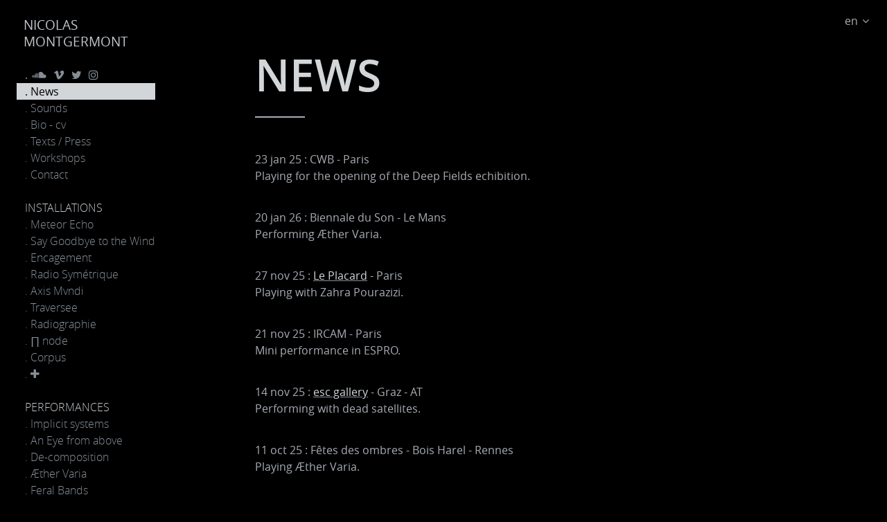

--- FILE ---
content_type: text/html;charset=UTF-8
request_url: https://nimon.org/en/news
body_size: 8768
content:
<!DOCTYPE html>
<html lang="en" prefix="og: http://ogp.me/ns#">
<head>
    <meta charset="utf-8" />
        <title>News | Nicolas Montgermont</title>
	    <meta http-equiv="X-UA-Compatible" content="IE=edge">
    <meta name="viewport" content="width=device-width, initial-scale=1">
    <meta name="generator" content="GravCMS" />
<meta name="description" content="Upcoming events : concerts, exhibitions, residencies, workshops..." />


<meta name="twitter:card" property="twitter:card" content="summary" />
<meta name="twitter:title" property="twitter:title" content="News" />
<meta name="twitter:description" property="twitter:description" content=" Upcoming events : concerts, exhibitions, residencies, workshops..." />
<meta name="twitter:site" property="twitter:site" content="@n_vs_m" />
<meta name="twitter:image" property="twitter:image" content="https://nimon.org/user/themes/nimon/images/card.jpg" />


<meta property="og:description" content="Upcoming events : concerts, exhibitions, residencies, workshops..." />
<meta property="og:title" content="News" />
<meta property="og:type" content="website" />
<meta property="og:url" content="https://nimon.org/en/news" />
<meta property="og:site_name" content="Nicolas Montgermont" /> 
<meta property="og:image" content="https://nimon.org/user/themes/nimon/images/card.jpg" />


    <link rel="icon" type="image/png" href="/user/themes/nimon/images/logo_nm.png" />
    <link rel="canonical" href="https://nimon.org/en/news" />

                                                                    <script src="/system/assets/jquery/jquery-2.x.min.js"></script>
<script src="/user/themes/nimon/js/green-audio-player.min.js"></script>
<script src="/user/themes/nimon/js/player.js"></script>

    
                                                                    <link href="/user/themes/nimon/css/pure-min.css" type="text/css" rel="stylesheet">
<link href="/user/themes/nimon/css/grids-responsive-min.css" type="text/css" rel="stylesheet">
<link href="/user/themes/nimon/css/side-menu.css" type="text/css" rel="stylesheet">
<link href="/user/themes/nimon/css/custom.css" type="text/css" rel="stylesheet">
<link href="/user/themes/nimon/css/green-audio-player.min.css" type="text/css" rel="stylesheet">
<link href="/user/themes/nimon/css/player.css" type="text/css" rel="stylesheet">
<link href="/user/plugins/markdown-notices/assets/notices.css" type="text/css" rel="stylesheet">
<link href="/user/plugins/external_links/assets/css/external_links.css" type="text/css" rel="stylesheet">
<link href="/user/plugins/form/assets/form-styles.css" type="text/css" rel="stylesheet">
<link href="/user/plugins/login/css/login.css" type="text/css" rel="stylesheet">

    <link rel="stylesheet" href="https://cdnjs.cloudflare.com/ajax/libs/font-awesome/4.7.0/css/font-awesome.min.css">



</head>

<body id="top" class="">
  	<div id="language">
			<!--
                <span>EN</span> <a href="/news"><span class="selected">FR</span></a>
            -->
      
                  <span class="has-children">en</span><a href="/fr/news" style="display:none;"><span class="selected" >fr</span></a>
        	</div> 
<div id="layout">
    <!-- Menu toggle -->
    <a href="#menu" id="menuLink" class="menu-link">
        <!-- Hamburger icon -->
        <span></span>
    </a>
    
    <div id="menu">
    <div class="pure-menu">
<a href=" /en " id="title" title="home">Nicolas Montgermont</a>

<ul class="pure-menu-list"> 
    <li class="pure-menu-item first" style="padding-left:0.5rem;color:#999">
        .<a href="https://soundcloud.com/n_vs_m" target="_blank" class="awesome"><i class="fa fa-soundcloud"></i></a>
        <a href="https://vimeo.com/nvsm" target="_blank" class="awesome"><i class="fa fa-vimeo"></i></a>
        <a href="https://tldr.nettime.org/@nvsm" target="_blank" class="awesome"><i class="fa fa-twitter"></i></a>
        <a href="https://www.instagram.com/nicolasmontgermont/" target="_blank" class="awesome"><i class="fa fa-instagram"></i></a>
    </li>


	<!--	<li class="pure-menu-item" style="padding-left:0.5rem;color:#999">. <div style="display:inline;color:#d2d6d9">EN</div> / <a href="/fr/news" class="pure-menu-link" style="padding-left:0;display:inline">FR</a></li>
	-->
	

	
			    		                <li class="pure-menu-item pure-menu-selected"><a href="/en/news" class="pure-menu-link">. News</a></li>
            		                <li class="pure-menu-item"><a href="/en/sound" class="pure-menu-link">. Sounds</a></li>
            		                <li class="pure-menu-item"><a href="/en/cv" class="pure-menu-link">. Bio - cv</a></li>
            		                <li class="pure-menu-item"><a href="/en/texts" class="pure-menu-link">. Texts / Press</a></li>
            		                <li class="pure-menu-item"><a href="/en/workshops" class="pure-menu-link">. Workshops</a></li>
            		                <li class="pure-menu-item"><a href="/en/contact" class="pure-menu-link">. Contact</a></li>
            </ul>



<a class="pure-menu-heading" href="/en/category:installation">Installations</a>
<ul class="pure-menu-list"> 
    		                        <li class="pure-menu-item"><a href="/en/meteor" class="pure-menu-link" >. Meteor Echo</a></li>
			
    		                        <li class="pure-menu-item"><a href="/en/say-goodbye" class="pure-menu-link" >. Say Goodbye to the Wind</a></li>
			
    		                        <li class="pure-menu-item"><a href="/en/encagement" class="pure-menu-link" >. Encagement</a></li>
			
    		                        <li class="pure-menu-item"><a href="/en/radio-symetrique" class="pure-menu-link" >. Radio Symétrique</a></li>
			
    		                        <li class="pure-menu-item"><a href="/en/axismvndi" class="pure-menu-link" >. Axis Mvndi</a></li>
			
    		                        <li class="pure-menu-item"><a href="/en/traversee" class="pure-menu-link" >. Traversee</a></li>
			
    			
    		                        <li class="pure-menu-item"><a href="/en/radiographie" class="pure-menu-link" >. Radiographie</a></li>
			
    		                        <li class="pure-menu-item"><a href="/en/pnode" class="pure-menu-link" target="_blank">. ∏ node</a></li>
			
    			
    			
    			
    			
    		                        <li class="pure-menu-item"><a href="/en/corpus" class="pure-menu-link" >. Corpus</a></li>
			
    			
    			
    	<li class="pure-menu-item"><a href="/en/category:installation" class="pure-menu-link" >. <i class="fa fa-plus"></i></a></li>

</ul>

<a class="pure-menu-heading" href="/en/category:performance">Performances</a>
<ul class="pure-menu-list"> 
    		                        <li class="pure-menu-item"><a href="/en/implicit" class="pure-menu-link" >. Implicit systems</a></li>
			
    		                        <li class="pure-menu-item"><a href="/en/eye" class="pure-menu-link" >. An Eye from above</a></li>
			
    		                        <li class="pure-menu-item"><a href="/en/decomposition" class="pure-menu-link" >. De-composition</a></li>
			
    		                        <li class="pure-menu-item"><a href="/en/aether-varia" class="pure-menu-link" >. Æther Varia</a></li>
			
    		                        <li class="pure-menu-item"><a href="/en/feral" class="pure-menu-link" >. Feral Bands</a></li>
			
    		                        <li class="pure-menu-item"><a href="/en/deciban" class="pure-menu-link" >. Deciban</a></li>
			
    		                        <li class="pure-menu-item"><a href="/en/LW-scan" class="pure-menu-link" >. Long Waves scan</a></li>
			
    			
    		                        <li class="pure-menu-item"><a href="/en/yiking" class="pure-menu-link" target="_blank">. Yi King Operators</a></li>
			
    			
    			
    			
    	<li class="pure-menu-item"><a href="/en/category:performance" class="pure-menu-link" >. <i class="fa fa-plus"></i></a></li>
</ul>

<a class="pure-menu-heading" href="/en/category:edition">Editions</a>
<ul class="pure-menu-list"> 
    		                        <li class="pure-menu-item"><a href="/en/wop" class="pure-menu-link" >. Winter of Protests</a></li>
			
    		                        <li class="pure-menu-item"><a href="/en/lws" class="pure-menu-link" >. Long Waves Scan</a></li>
			
    		                        <li class="pure-menu-item"><a href="/en/radioscapes" class="pure-menu-link" >. Radioscapes</a></li>
			
    			
    		                        <li class="pure-menu-item"><a href="/en/egregore_source" class="pure-menu-link" >. Egregore - source</a></li>
			
    			
    			
    	<li class="pure-menu-item"><a href="/en/category:edition" class="pure-menu-link" >. <i class="fa fa-plus"></i></a></li>

</ul>

<!--
<a class="pure-menu-heading" href="#">Miscelleanous</a>
<ul class="pure-menu-list"> 
    			
    </ul>
-->

</div>
    </div>
   


    <section id="body">
        <div class="main">
        <div class="header">
	<h1>News</h1>
</div>
<div class="content">
    <p>23 jan 25 : CWB - Paris<br />
Playing for the opening of the Deep Fields echibition.</p>
<p>20 jan 26 : Biennale du Son - Le Mans<br />
Performing Æther Varia.</p>
<p>27 nov 25 : <a href="https://www.leplacard.org/2025/72hPARIS/" target="_blank" rel="nofollow noopener noreferrer">Le Placard</a> - Paris<br />
Playing with Zahra Pourazizi.</p>
<p>21 nov 25 : IRCAM - Paris<br />
Mini performance in ESPRO.</p>
<p>14 nov 25 : <a href="https://esc.mur.at" target="_blank" rel="nofollow noopener noreferrer">esc gallery</a> - Graz - AT<br />
Performing with dead satellites.</p>
<p>11 oct 25 : Fêtes des ombres - Bois Harel - Rennes<br />
Playing Æther Varia.</p>
<p>18 sep: 14 nov 25 : <a href="https://esc.mur.at" target="_blank" rel="nofollow noopener noreferrer">esc gallery</a> - Graz - AT<br />
Installation version of An Eye from Above.</p>
<p>12:28 sep 25 : <a href="https://cwb.fr/agenda/interference-s-5-festival-de-substrat-sonore" target="_blank" rel="nofollow noopener noreferrer">Interference_s</a> - cwb - Paris<br />
∏node <a href="https://p-node.org/alien" target="_blank" rel="nofollow noopener noreferrer">Bruit Alien</a> stream.</p>
<p>01:10 aug 25 : Concerts Dispersés - Lot<br />
Collective organisation and presentation of the installation METEOR Echo.</p>
<p>21:28 jul 25 - <a href="https://p-node.org/actions/102" target="_blank" rel="nofollow noopener noreferrer">Ether Canicule</a> - le 102 - Grenoble<br />
∏node residency and collective performance Scanner Orchestra.</p>
<p>16 may 25 - <a href="https://nozbreizh2025.sciencesconf.org/" target="_blank" rel="nofollow noopener noreferrer">Noz Breizh</a> - Brest<br />
Mini Radio Insomnia</p>
<p>5:10 may 25 - La Générale - Paris<br />
Radio Insomnia Residency</p>
<p>19 apr 25 - <a href="https://nnjzz.tumblr.com/" target="_blank" rel="nofollow noopener noreferrer">Non Jazz</a> - Pantin<br />
Playing Feral Bands</p>
<p>14:18 apr 25 : LA Générale - Paris<br />
Feral Bands Residency</p>
<p>12 apr 25 : <a href="https://otoloto.cc" target="_blank" rel="nofollow noopener noreferrer">Otoloto</a> - Aubervilliers<br />
Playing Æther Varia</p>
<p>4:21 jan 25 : <a href="https://www.tsonami.cl/" target="_blank" rel="nofollow noopener noreferrer">Radio Tsonami</a> - Valparaiso - CL<br />
Residency and special radio art work for radio tsonami festival!</p>
<p>12:13 dec 24 : <a href="https://www.capc-bordeaux.fr/agenda/symposium-musees-systeme-controle-et-emancipation" target="_blank" rel="nofollow noopener noreferrer">Musées : Système, Contrôle et Émancipation</a> CAPC - Bordeaux<br />
Workshop &amp; performance in echo to Max Neuhaus's work.</p>
<p>13:18 nov 24 : <a href="https://p-node.org/broadcasts/prise-d-antenne" target="_blank" rel="nofollow noopener noreferrer">Prise d'antenne</a> - Data - Marseille<br />
Workshop on autonomous radio</p>
<p>27 oct 24 : Dynamo - Pantin<br />
Æther Varia special composition for Gaza.</p>
<p>07:17 aug 24 : Concerts Dispersés - Lot<br />
residency and collective organisation.</p>
<p>15 mar:30 jul 24 : <a href="https://editions-ultra.org/actualites/" target="_blank" rel="nofollow noopener noreferrer">Artlabo Retreat : Écologies Insulaires</a> - La Gare - Le Relecq-Kerhuon<br />
Presenting an archive of "Say goodbye to the wind".</p>
<p>20 jul 24 : Scellés<br />
Playing Æther Varia.</p>
<p>6 jul 24 : <a href="https://insomnia.radio.fm" target="_blank" rel="nofollow noopener noreferrer">Radio Insomnia</a> - La Générale.<br />
New parisian edition with Anabelle Lacroix.</p>
<p>28 jun 24 : Brelfest - Clisson.<br />
Playing Æther Varia.</p>
<p>21:22 jun 24 : Underground - Hotel Pasteur - Rennes<br />
Presenting the new ∏node radio art project : Irradiations</p>
<p>22:26 apr 24 : CCNRB - Rennes<br />
Résidence sur Irradiations</p>
<p>16:20 apr 24 : <a href="https://talitha3.com/" target="_blank" rel="nofollow noopener noreferrer">Talitha</a> - Rennes<br />
Workshop "Éclosion de fréquence" with Pali Meursault</p>
<p>13 apr 24 : Radiotopia - La Générale - Paris<br />
Radio-art meeting &amp; perf</p>
<p>30 mar 24 : Sonic Protest - l'echangeur - Paris.<br />
Playing Æther Varia</p>
<p>16 feb 24 : La Jetée - Crozon<br />
Playing Æther Varia</p>
<p>09:10 feb 24 : Longueur d'ondes - Brest.<br />
Conference &amp; radio-art installation.</p>
<p>01:04 feb 24 : Rue de Strasbourg - Mulhouse.<br />
3 days of radio from a single street.</p>
<p>18 nov 23 : <a href="https://lehublot.net/artifice2023/" target="_blank" rel="nofollow noopener noreferrer">Artifices</a> Le Hublot - Nice<br />
Playing Deciban.</p>
<p>15 nov 23 : <a href="https://insomnia.radio.fm" target="_blank" rel="nofollow noopener noreferrer">Radio Insomnia</a> - Online &amp; Sydney - AU<br />
One night of live programs, Radio Insomnia in the exhibtion Amplify: Stories, Resistance, radio.</p>
<p>08:30 nov : <a href="https://www.alliancerotterdam.nl/event/exposition-exhibition-axis-mvndi/" target="_blank" rel="nofollow noopener noreferrer">Alliance Française</a> - Rotterdam - NL<br />
Presenting a film version of Axis Mvndi.</p>
<p>30 oct:10 nov 23 : Gamerz - Aix-en-Provence<br />
Residency &amp; workshop.</p>
<p>13-29 oct 23 : <a href="https://cwb.fr/agenda/re-amarrage-du-centre-les-heures-sauvages-nef-des-marges-dans-l-ombre-des-certitudes" target="_blank" rel="nofollow noopener noreferrer">Les Heures Sauvages</a> - Centre Wallonie Bruxelles - Paris<br />
Exhibiting Radiographie.</p>
<p>07:08 jul 23 : <a href="https://insomnia.radio.fm" target="_blank" rel="nofollow noopener noreferrer">Radio Insomnia</a> - Online &amp; Montreal - CA<br />
Two nights of live programs, Radio Insomnia first event.</p>
<p>15 jun:11 jul 23 : Sociability of Sleep - Montreal - CA<br />
Residency with Anabelle Lacroix on Radio Insomnia.</p>
<p>05:11 jun 23 : Île de Batz.<br />
∏node workshop for an autonomous island radio.</p>
<p>27 mar:1 avr 23 : <a href="https://gmem.org/feral-bands" target="_blank" rel="nofollow noopener noreferrer">GMEM</a> - Marseille.<br />
Residency for Feral Bands.</p>
<p>25 mar 23 : <a href="https://ccnrb.org/event/radio-plouf-2023/" target="_blank" rel="nofollow noopener noreferrer">Radio Plouf</a> - CCNRB - Rennes<br />
∏node x Collectif FAIR-E 56h radio show.</p>
<p>12 jan 23 : <a href="https://le102.net/event/feral-bands-ontransmission-selection-radio-art/" target="_blank" rel="nofollow noopener noreferrer">le 102</a> - Grenoble.<br />
Playing Feral Bands.</p>
<p>11 jan 23 : <a href="https://www.cave12.org/rodolphe-loubatiere-louis-laurain-xavier-charles-trio-feral-bands/" target="_blank" rel="nofollow noopener noreferrer">cave 12</a> - Genève - CH<br />
Playing Feral Bands.</p>
<p>11 nov:04 dec 22 : <a href="http://www.lab-gamerz.com/site/encagement-exposition-personnelle-de-nicolas-montgermont/" target="_blank" rel="nofollow noopener noreferrer">Encagement</a> - Aix en Provence.<br />
First exhibition of Encagement.</p>
<p>22 oct 22 : Serendip Fest - Le Cirque Electrique - Paris.<br />
Playing Æther Varia.</p>
<p>07 oct 22 : Sonic Narratives - Timisoara - RO<br />
Performing de-composition.</p>
<p>13 jul:28 aug 22 : <a href="https://file.org.br/" target="_blank" rel="nofollow noopener noreferrer">FILE</a> - Sao Paulo - BR<br />
Deciban screening.</p>
<p>11:16 jul 22 : <a href="https://newcontext.stwst.at/projects/radiotopia/start" target="_blank" rel="nofollow noopener noreferrer">Radiotopia</a> - Stubnitz - Hamburg - DE<br />
Radio camp.</p>
<p>29 jun:01 jul 22 : <a href="https://simultan.org/" target="_blank" rel="nofollow noopener noreferrer">Simultan</a> - Tismisoara - RO<br />
Radio Workshop.</p>
<p>25 jun 33 : Fêtes des 0/1 - <a href="https://labomedia.org/du-20-au-25-juin-2022-semaine-de-la-creation-numerique-fete-de-lalgomusique-fete-zeros-unes/" target="_blank" rel="nofollow noopener noreferrer">La labomedia</a> - Orléans<br />
Playing Æther Varia.</p>
<p>24 jun 22 : Beta - Angoulême<br />
Radio workshop &amp; Long waves scan live.</p>
<p>18 jun 22 : Urban Boat - Paris<br />
∏node Radio show.</p>
<p>04:05 jun 22 : <a href="http://tumultes.org/" target="_blank" rel="nofollow noopener noreferrer">Tumultes</a> - Thoiras<br />
Prendre sa place broadcast.</p>
<p>30 may:12 jun 22 : <a href="http://www.lab-gamerz.com/" target="_blank" rel="nofollow noopener noreferrer">Gamerz</a> - Aix en Provence.<br />
Residency for Encagement.</p>
<p>20 may:30 jul 22 : <a href="https://www.watermans.org.uk/events/axis-mvndi-cosmic-radio-sculptures/" target="_blank" rel="nofollow noopener noreferrer">Watermans</a> - London - UK<br />
Presenting Axis Mvndi.</p>
<p>13 may:29 jul 22 : <a href="https://esc.mur.at/en/projekt/perfect-body" target="_blank" rel="nofollow noopener noreferrer">ESC</a> - Graz - AT<br />
Presenting Internet EEG &amp; playing Long Waves Scan in the Perfect Body exhibition.</p>
<p>16 apr 22 : <a href="https://www.lembobineuse.biz/events/2022/04/15/node-radio-investigation" target="_blank" rel="nofollow noopener noreferrer">L'embobineuse</a> - Marseille<br />
Æether Varia live performance.</p>
<p>15 apr:14 may 22 : <a href="https://art-cade.net/a-venir/" target="_blank" rel="nofollow noopener noreferrer">Radio Fischli Weiss</a> - Galerie Art-cade - Marseille<br />
∏node collective installation.</p>
<p>20 mar 22 : <a href="https://pol-n.org/&#xE9;v&#xE8;nement/bruits-3-festival/" target="_blank" rel="nofollow noopener noreferrer">Festival Bruits</a> - Pol'n - Nantes<br />
Jef Klak Radio show.</p>
<p>22:30 jan 22 : Biennale du Son - le Mans<br />
Presenting Radio Fischli Weiss with ∏node</p>
<p><del>12 jan: 13 mar 22 : <a href="https://www.watermans.org.uk/" target="_blank" rel="nofollow noopener noreferrer">Watermans</a> - London - UK</del><br />
<del>Presenting Axis Mvndi.</del></p>
<p>09 dec 21 : <a href="https://www.mainsdoeuvres.org/WRO-REVERSO-REDUX-Mikro-Orchestra-Chdh-Elek-Ember.html" target="_blank" rel="nofollow noopener noreferrer">Wro Biennale</a> - -Mains d'Oeuvres - St Ouen<br />
Playing Deciban.</p>
<p>29 nov: 04 dec 21 : <a href="https://labomedia.org/" target="_blank" rel="nofollow noopener noreferrer">La Labomedia</a> - Orleans<br />
Residency for the new Encagement project.</p>
<p>28 nov 21 : <a href="https://www.espacemultimediagantner.cg90.net/?post_type=rendezvous&amp;p=6036" target="_blank" rel="nofollow noopener noreferrer">Shaping the Aether</a> - Espace Multimédia Gantner - Bourogne<br />
Workshop Mini FM and Playing Feral Bands for the end of the exhibition.</p>
<p>29 oct 21 : <a href="https://www.mainsdoeuvres.org/Les-limites-de-mon-langage-signifient-les-limites-de-mon-propre-monde.html" target="_blank" rel="nofollow noopener noreferrer">Les limites de mon langage...</a> - Mains d'oeuvres - St Ouen<br />
New project Radio Symetrique in the exhibition by the Sur/Mesure collective.</p>
<p>02 oct 21 : <a href="https://lastation.paris/stationgdm/rendez-vous/infinite-loop" target="_blank" rel="nofollow noopener noreferrer">Infinite Loop</a> - la Station - Paris<br />
Special command for Nuit Blanche / Le Flaneur.</p>
<p>25 sep 21 : Atoma/ De Coster - Bruxelles<br />
Playing Feral Bands.</p>
<p>24 sep 21 : <a href="https://vudunoeuf.com/densites/" target="_blank" rel="nofollow noopener noreferrer">Festival Densités</a> - Vu d'un oeuf -  Fresnes-en-Woëvre<br />
Playing feral Bands.</p>
<p>27 jun:10 jul 21 : <a href="https://sonicprotest.com" target="_blank" rel="nofollow noopener noreferrer">Sonic Protest</a> - Instants Chavirés - Montreuil<br />
Presenting Radio Fischli Weiss.</p>
<p>19 jun: nov 21 : <a href="https://www.espacemultimediagantner.cg90.net/?post_type=exposition&amp;p=3996" target="_blank" rel="nofollow noopener noreferrer">Shaping the Aether</a> - Espace Multimédia Gantner - Bourogne<br />
Presenting Axis Mvndi.</p>
<p>03 jun: 10 jun 21 : <a href="https://www.ososphere.org/2021/" target="_blank" rel="nofollow noopener noreferrer">Cosmos District</a> - Strasbourg<br />
Presenting Axis Mvndi.</p>
<p>May 21 : <a href="https://p-node.org/broadcasts/nodes-of-node" target="_blank" rel="nofollow noopener noreferrer">Nodes of ∏node</a> - <a href="https://radio-orsimanirana.com/" target="_blank" rel="nofollow noopener noreferrer">Planet Orsimanirana</a>/∏node - Radio<br />
A radio show with RYBN every Monday of May.</p>
<p>26 feb 21 : <a href="http://apo33.org/index.php/2021/02/16/audioblast-9-festival/" target="_blank" rel="nofollow noopener noreferrer">Audioblast</a> - Nantes<br />
Playing the GOLEM with ∏node in the festival of apo33.</p>
<p>15 dec 20 : <a href="https://p-node.org/actions/global-riot-golem" target="_blank" rel="nofollow noopener noreferrer">Global Riot Golem</a> - Tsonami festival - Valparaiso (Chile)<br />
1h of Revolutions streams feedback in the Tsonami festival and online.</p>
<p>06 dec 20 : <a href="https://www.soundlab.tw/&#x597D;&#x6296;-2020/" target="_blank" rel="nofollow noopener noreferrer">Good vibration 2020</a> - Taipei (TW)<br />
Remote performance of Deciban.</p>
<p>05 dec 20 : <a href="http://festivalecoute.org/" target="_blank" rel="nofollow noopener noreferrer">Festival Écoute(s)</a> - Grenoble<br />
Kogawa emitter workshop and playing Feral Bands.</p>
<p><del>02 dec 20 : <a href="https://www.cave12.org/" target="_blank" rel="nofollow noopener noreferrer">Cave 12</a> - Genève (CH)</del><br />
<del>Playing Feral Bands.</del></p>
<p>20 nov 20 : <a href="https://20.piksel.no/" target="_blank" rel="nofollow noopener noreferrer">Piksel</a> - Bergen (NO)<br />
Remote performance of Deciban.</p>
<p>19 nov 20 : <a href="https://radioensayo.com/aeronoise" target="_blank" rel="nofollow noopener noreferrer">Aeronoise</a> - Radio Anoyo - Yucatan (MX)<br />
Interview in the radio show : "Aether / Milieu" by Juan Duarte Regino.</p>
<p>17 nov 20 : <a href="https://radiophrenia.scot/" target="_blank" rel="nofollow noopener noreferrer">Radiophrenia</a> - Glasgow (UK)<br />
Broadcast of A Winter Of Protests in the festival.</p>
<p>29 oct 20 : <a href="https://common-waves.com/" target="_blank" rel="nofollow noopener noreferrer">Common Waves</a> - Tbilisi (GE)<br />
Broadcast of A Winter Of Protests in the festival.</p>
<p>21 oct 20 : <a href="https://cba.fro.at/475458" target="_blank" rel="nofollow noopener noreferrer">Frequently Ask Questions</a> - Radio Helsinki - (AT)<br />
Interview about Antivirus by ∏node.</p>
<p>24 sep 20 : <a href="http://cmmas.org" target="_blank" rel="nofollow noopener noreferrer">CMMAS</a> - Morellia (MX)<br />
Broadcast of Morphist.</p>
<p>11 sep 20 : STWST48x6 - Linz (AT)<br />
Playing feral Bands in the 48hours festival of Stadrwerstatt</p>
<p>24 aug 20 : <a href="http://radia.fm" target="_blank" rel="nofollow noopener noreferrer">Radia.fm</a> - Radio creation<br />
A winter of Protest, radio creation for the radia network</p>
<p>08 aug 20 : <a href="https://syrphe.bandcamp.com/album/retrieving-beirut-part-1-4" target="_blank" rel="nofollow noopener noreferrer">Retrieving Beirut</a> - Compilation<br />
Treillis 2C is part of a compilation bt the <a href="http://syrphe.com/" target="_blank" rel="nofollow noopener noreferrer">Syrphe</a> label to help funding libanese NGO.</p>
<p>25 jul 20 : <a href="https://wavefarm.org/radio/wgxc/schedule/0fze4s" target="_blank" rel="nofollow noopener noreferrer">Sketchpad</a> - WGXC Radio (US)<br />
A Mix of some sound works made for the wavefarm/radius show.</p>
<p>03 jul 20 : <a href="http://galoche.online/" target="_blank" rel="nofollow noopener noreferrer">Radio Galoche</a> - DOC - Paris<br />
Radio show with Les sons fédérés.</p>
<p>29 jun 20 : Réunion Confort - Cormeray<br />
Playing Long Waves Scan</p>
<p>21 jun 20 : <a href="https://www.radiomne.com/actu/odl/" target="_blank" rel="nofollow noopener noreferrer">Noise Parade</a> - Mulhouse<br />
Broadcast of a specially composed piece : DAB phase, in the parade by Ödl.</p>
<p>15 mar 20 &gt; 22 jun 20 : <a href="https://p-node.org/actions/antivirus" target="_blank" rel="nofollow noopener noreferrer">Antivirus</a> radio programme.<br />
Open deconfinment radio programme.</p>
<p>19 apr 20 : Improvised Live - <a href="http://p-node.org" target="_blank" rel="nofollow noopener noreferrer">∏node</a> &amp; <a href="http://www.radioenconstruction.com/" target="_blank" rel="nofollow noopener noreferrer">Radio en Construction</a><br />
1h radio show of improvised music from home.</p>
<p><del>20 jun 20 : <a href="http://festivalecoute.org/" target="_blank" rel="nofollow noopener noreferrer">Festival Ecoute(s)</a> - 102 - Grenoble</del><br />
<del>Radio Workshop and playing Feral Bands.</del></p>
<p><del>28 may:02 jul 20 : <a href="https://www.watermans.org.uk/" target="_blank" rel="nofollow noopener noreferrer">Watermans</a> - London</del><br />
<del>Presenting Axis Mvndi.</del></p>
<p><del>11 feb: 07 jun 20 : <a href="http://www.jeudepaume.org/?page=article&amp;idArt=3288" target="_blank" rel="nofollow noopener noreferrer">Le supermarché des images</a> - Jeu de Paume - Paris</del><br />
<del>Hades in competition in ADMX from RYBN.</del></p>
<p><del>07:17 may 20 : <a href="https://www.ososphere.org/" target="_blank" rel="nofollow noopener noreferrer">Ososphere</a> - Strasbourg</del><br />
<del>Presenting Axis Mvndi.</del></p>
<p><del>22 apr 20 : EHESS - Paris</del><br />
<del>Intervention around the radio art.</del></p>
<p>06:10 apr 20 : Université Paris 8 - Saint Denis<br />
DIY Radio show teaching.</p>
<p><del>27 mar 20 : <a href="http://yiking.xyz" target="_blank" rel="nofollow noopener noreferrer">Yi King</a> - Notre Dame des Landes</del><br />
<del>A Yi King to help design the new dormitory.</del></p>
<p>07 feb 20 : <a href="http://longueur-ondes.fr/" target="_blank" rel="nofollow noopener noreferrer">Longueur d'ondes</a> - Brest<br />
Radio show with Jef Klak</p>
<p>16 jan 20 : <a href="https://www.siana.eu/nos-meteores-fictions-atmospheriques/" target="_blank" rel="nofollow noopener noreferrer">SIANA</a> - Galerie Cesária Évora - Evry<br />
Performing Long waves scan for the <em>Nos Météores : fictions atmosphériques</em> exhibition opening. </p>
<p>06 dec 19 : <a href="http://bruitsblancs.fr" target="_blank" rel="nofollow noopener noreferrer">Bruits Blancs</a> - Les Scènes Croisées de Lozère - Bagnols les Bains<br />
Playing Deciban. </p>
<p>04 dec 19 : <a href="http://bruitsblancs.fr" target="_blank" rel="nofollow noopener noreferrer">Bruits Blancs</a> - Théâtre de la Vignette - Montpellier<br />
Playing Deciban.</p>
<p>30 nov 19 <a href="http://www.nouveau-theatre-montreuil.com/fr/programme/agora-constellation-2" target="_blank" rel="nofollow noopener noreferrer">Constellation</a> - Nouveau théatre de Montreuil<br />
Live Radio show with Jef Klak</p>
<p>22 nov 19 : <a href="http://www.festival-gamerz.com/gamerz15/" target="_blank" rel="nofollow noopener noreferrer">Festival Gamerz</a> - Ecole d'art - Aix en Provence<br />
Playing Deciban.</p>
<p>18 oct 19 : <a href="http://newmusic.org/" target="_blank" rel="nofollow noopener noreferrer">VNM festival</a> - Vancouver - CA<br />
Playing Deciban.</p>
<p>12 oct 19 : Serendip - Circle Electrique - Paris<br />
Playing feral Bands with Pali Meursault.</p>
<p>10 oct : 07 dec 19 : <a href="https://acces-s.org/" target="_blank" rel="nofollow noopener noreferrer">Acces</a> - Pau<br />
Presenting the new installation version of Axis Mvndi.</p>
<p>10 oct 19 : <a href="https://echosciences.nouvelle-aquitaine.science/evenements/rencontres-art-sciences" target="_blank" rel="nofollow noopener noreferrer">Mediatheque</a> André Labarrère - Pau<br />
Conférence with the astrophysician Edouard Tollet.</p>
<p>27 sep 19 : Quasi Stellar Object - 100 ECS - Paris<br />
Playing Deciban.</p>
<p>01 sep 19 : <a href="https://www.facebook.com/events/les-jardins-du-ruisseau/le-jrm-le-jardin-des-recherches-musicales/446261729293975/" target="_blank" rel="nofollow noopener noreferrer">JRM</a> - Jardins du ruisseau - Paris<br />
Playing feral bands with Pali Meursault.</p>
<p>10 jul 19 : <a href="https://nimon.org/lws">Long Waves Scan</a> - cassette out now<br />
Sculpted radio frequencies.</p>
<p>31 may 19 : <a href="http://www.thsf.net" target="_blank" rel="nofollow noopener noreferrer">THSF</a> - Mix'art myrys - Toulouse<br />
Playing with chdh.</p>
<p>25 avr 19 : <a href="https://gaite-lyrique.net/evenement/des-radios-libres-au-radio-art" target="_blank" rel="nofollow noopener noreferrer">Radio Art</a> - Gaité lyrique - Paris<br />
Playing with Pali Meursault for the release of the anthology of Tetsuo Kogawa.</p>
<p>19:30 avr 19 : L'Art pour la Durabilité - MOCA - Shenzen - CH<br />
Exhibiting Sillage with Cecile Beau.</p>
<p>15:21 apr 19 : Tusci - Arezzo - IT<br />
Residency with Magali Daniaux, Cedric Pigot and Guillaume Dumas.</p>
<p>22 mar: 06 apr 19 : <a href="http://sonicprotest.com" target="_blank" rel="nofollow noopener noreferrer">Sonic Protest</a> - Radiophonic Protest - Paris<br />
∏node continous radio artwork during Sonic Protest.</p>
<p>09 mar: 19 may 19 : D'un soleil à l'autre - <a href="http://www.bordeaux.fr/p136188/base-sous-marine" target="_blank" rel="nofollow noopener noreferrer">Base sous Marine</a> - Bordeaux<br />
Exhibiting Flat Earth Society.</p>
<p>07 dec 18 : <a href="http://vision-r.org" target="_blank" rel="nofollow noopener noreferrer">Vision'r</a> - Le Générateur - Gentilly.<br />
Playing Deciban.</p>
<p>29 nov 18 : <a href="http://bruitsblancs.fr/" target="_blank" rel="nofollow noopener noreferrer">Bruits Blancs</a> - Le Cube -  Issy les Moulineaux.<br />
First date for the new chdh performance : Deciban (work in progress)</p>
<p>17 nov 18 : Arret sur Images - Les Abattoirs - Nice.<br />
Exhibiting Radiographie and Cosmogonie.</p>
<p>06 oct 18 : <a href="https://www.lelaboratoiresouterrain.com/nn.html" target="_blank" rel="nofollow noopener noreferrer">Nuit Noire</a> - Paris.<br />
Live with the nozori from nozoid in the catacombs of Paris</p>
<p>26-28 sep 18 : <a href="https://www.fondationdudoute.fr/" target="_blank" rel="nofollow noopener noreferrer">Fondation du doute</a> - Blois<br />
Presenting Radioscapes in the event organised by <a href="https://syntone.fr" target="_blank" rel="nofollow noopener noreferrer">Syntone</a></p>
<p>18 sep 18 : <a href="https://ep7.paris/" target="_blank" rel="nofollow noopener noreferrer">EP7</a> : Paris<br />
Playing Morphist for the last time.</p>
<p>23 jun 18 : <a href="https://festivallionnoir.wordpress.com/" target="_blank" rel="nofollow noopener noreferrer">Lion Noir</a> : Montrouge<br />
Playing Grandes Waves in the festival of Tsuku Boshi.</p>
<p>30 apr: 4 may 18 : Chalet Mauriac : St Symphorien<br />
Residency with Magali Daniaux, Cedric Pigot and Guillaume Dumas.</p>
<p>23 mar 18 : Politics and Poiesis in Telematic Participation : Helsinki - Finland<br />
Screening of Radioscapes and conference.</p>
<p>12 mar 18 : Les fantômes de l'université : Paris Diderot - Paris<br />
∏ node workshop on radio.</p>
<p>11 mar : Benefit : Le Doc - Paris<br />
Playing an improvised saturated drone setup with Meryll Ampe for the benefit event of the DOC.</p>
<p>3:4 mar 18 : Fantek : Tunis - TN<br />
Workshop on sonification.</p>
<p>1mar : 8apr 18 : Net Sounds : ENSBA - Lyon<br />
Internet Topography exhibited (inside Mirage festival as well).</p>
<p>27 jan 18 : OmniOut#1 ‘Rail Océan Octo’ : Le Doc : Paris<br />
Diffusing 442 wagons amongst the other sound pieces of Rail Ocean.</p>
</div>

        </div>
    </section>

</div>
    <script src="/user/themes/nimon/js/ui.js"></script>
<script src="/user/themes/nimon/js/ana.js"></script>

<a rel="me" href="https://tldr.nettime.org/@nvsm"></a>
</body>
</html>


--- FILE ---
content_type: text/css
request_url: https://nimon.org/user/themes/nimon/css/custom.css
body_size: 2914
content:
/* color scheme 
#D2D6D9
#C3C8CD
#A8ADB4
#868F98
#43484d
*/

html {
  font-size: 24px;
}

body {
  margin: 0px;
  padding: 0px;
  font: 16px open_sans, Arial, Helvetica, sans-serif;
  color: #A8ADB4;
  background-color: #000;
  font-weight: 400;
  line-height: 1rem;
}


/* Scrollbar */
html,
#menu {
  scrollbar-width: thin;
  /* "auto" or "thin" */
  scrollbar-color: #43484d black;
  /* scroll thumb and track */
}

html::-webkit-scrollbar,
#menu::-webkit-scrollbar {
  width: 6px;
}

html::-webkit-scrollbar-track,
#menu::-webkit-scrollbar-track {}

html::-webkit-scrollbar-thumb,
#menu::-webkit-scrollbar-thumb {
  background-color: #43484d;
  /*outline: 1px solid slategrey;*/
}

/* typo */
@font-face {
  font-family: 'open_sans';
  src: url('../fonts/open-sans-v15-latin-600.eot');
  src: url('../fonts/open-sans-v15-latin-600.eot?#iefix') format('embedded-opentype'),
    url('../fonts/open-sans-v15-latin-600.woff2') format('woff2'),
    url('../fonts/open-sans-v15-latin-600.woff') format('woff'),
    url('../fonts/open-sans-v15-latin-600.ttf') format('truetype'),
    url('../fonts/open-sans-v15-latin-600.svg#open_sanslight') format('svg');
  font-weight: bold;
  font-style: normal;
}


@font-face {
  font-family: 'open_sans';
  src: url('../fonts/OpenSans-Italic-webfont.eot');
  src: url('../fonts/OpenSans-Italic-webfont.eot?#iefix') format('embedded-opentype'),
    url('../fonts/OpenSans-Italic-webfont.woff2') format('woff2'),
    url('../fonts/OpenSans-Italic-webfont.woff') format('woff'),
    url('../fonts/OpenSans-Italic-webfont.ttf') format('truetype'),
    url('../fonts/OpenSans-Italic-webfont.svg#open_sansitalic') format('svg');
  font-weight: normal;
  font-style: italic;
}


@font-face {
  font-family: 'open_sans';
  src: url('../fonts/OpenSans-Light-webfont.eot');
  src: url('../fonts/OpenSans-Light-webfont.eot?#iefix') format('embedded-opentype'),
    url('../fonts/OpenSans-Light-webfont.woff2') format('woff2'),
    url('../fonts/OpenSans-Light-webfont.woff') format('woff'),
    url('../fonts/OpenSans-Light-webfont.ttf') format('truetype'),
    url('../fonts/OpenSans-Light-webfont.svg#open_sanslight') format('svg');
  font-weight: 300;
  font-style: normal;
}

@font-face {
  font-family: 'open_sans';
  src: url('../fonts/open-sans-v15-latin-300italic.eot');
  src: url('../fonts/open-sans-v15-latin-300italic.eot?#iefix') format('embedded-opentype'),
    url('../fonts/open-sans-v15-latin-300italic.woff2') format('woff2'),
    url('../fonts/open-sans-v15-latin-300italic.woff') format('woff'),
    url('../fonts/open-sans-v15-latin-300italic.ttf') format('truetype'),
    url('../fonts/open-sans-v15-latin-300italic.svg#open_sanslight') format('svg');
  font-weight: 300;
  font-style: italic;
}

@font-face {
  font-family: 'open_sans';
  src: url('../fonts/OpenSans-Regular-webfont.eot');
  src: url('../fonts/OpenSans-Regular-webfont.eot?#iefix') format('embedded-opentype'),
    url('../fonts/OpenSans-Regular-webfont.woff2') format('woff2'),
    url('../fonts/OpenSans-Regular-webfont.woff') format('woff'),
    url('../fonts/OpenSans-Regular-webfont.ttf') format('truetype'),
    url('../fonts/OpenSans-Regular-webfont.svg#open_sansregular') format('svg');
  font-weight: normal;
  font-style: normal;

}

@font-face {
  font-family: 'open_sans';
  src: url('../fonts/OpenSans-ExtraBold.woff') format('woff');
  font-weight: 900;
  font-style: normal;

}

#layout.active #menu {
  left: 230px;
  width: 200px;
}

#layout.active .menu-link {
  left: 230px;
}

#menu a#title {
  font-size: 0.8rem;
  color: #C3C8CD;
  line-height: 1rem;
  font-weight: 500;
  text-decoration: none;
  text-transform: uppercase;
  text-align: left;
  display: block;
  padding-left: 0.4rem !important;
  padding-bottom: 0rem !important;
  padding-top: 0rem !important;
}

#menu a#title:hover {
  color: #D2D6D9;
}

#menu {
  background: black;
  padding: 1rem 1rem 0.5em;
  margin-left: -16em;
  width: 200px;

}

#menu a {
  padding: 0em 0 0em 0.5rem;
  color: #868F98;
  font-weight: 300;
}

#menu a.awesome {
  padding-left: 0.25rem;
}

#menu .pure-menu-heading {
  font-size: 1em;
  //font-family:"PT sans";
  background-color: black;
  color: #C3C8CD;
  //font-weight:bold;
  //text-shadow: 0px 1px 0px rgba(255,255,255,.5); /* 50% white from bottom */

}

#menu .pure-menu {
  border: none;
}

#menu .pure-menu-list {
  margin-bottom: 1rem;
}

#menu .pure-menu ul {
  border-top: 1px solid #999;
  border: 0;
}

#menu .pure-menu li {}

#menu .pure-menu-item {
  height: auto;
}

#menu .pure-menu-item.first {
  margin-top: 1rem;
}

#menu .pure-menu-selected {
  background: none;
}

#menu .pure-menu-selected a {
  font-weight: normal;
  /*border-left: 2px solid #D2D6D9;
  margin-left: -2px;*/
  background-color: #D2D6D9;
  color: #000;
}

#menu .pure-menu li a:hover,
#menu .pure-menu li a:focus {
  background: none;
  color: #D2D6D9;
}

#menu .pure-menu .pure-menu-selected a:hover {
  background-color: #D2D6D9;
  color: #000;
}

#language {
  position: fixed;
  top: 0.5rem;
  right: 1.5rem;
  padding-right: 0.25rem;
  z-index: 2;
}

#language span {
  padding: 0.25rem 0rem 0rem 0.25rem;
  display: block;
  cursor: pointer;
  text-align: right;
}

#language span:hover {
  color: #D2D6D9;
}

#language .has-children:after {
  font-family: FontAwesome;
  content: '\f107';
  position: absolute;
  display: inline-block;
  padding-left: 0.25rem;
}

#language a,
#language a:hover {
  text-decoration-color: rgba(0, 0, 0, 0);
}

#language a {
  color: inherit;
}

/*
#language span.selected {
  background: #000;
  //  color: #A8ADB4;
}

#language span.selected:hover {
  background: #A8ADB4;
  color: #000;
}


#language a {
  padding: 0;
  text-decoration-color: rgba(0, 0, 0, 0);

}

#language a:hover {
  color: #A8ADB4;
  text-decoration-color: rgba(0, 0, 0, 0);
}*/

#language a:focus,
#language a:visited {
  text-decoration-style: none;
  text-decoration-line: none;
  text-decoration-color: rgba(0, 0, 0, 0.7);
}

.header {
  max-width: 800px;
  margin: 0 auto;
  padding-top: 2rem;
  border-bottom: 0;
  text-align: left;
  background-color: none;
}

.header h1 {
  font-weight: 600;
  color: #D2D6D9;
  font-family: 'open_sans', Arial, Helvetica, sans-serif;
  font-size: 4em;
  line-height: 3rem;
  border-bottom: 0;
  margin-top: 1rem;
  margin-bottom: 2rem;
  text-transform: uppercase;

}

.header h1:after {
  content: '';
  display: block;
  border-bottom: 2px solid #A8ADB4;
  width: 3rem;
  margin-top: 1rem;
}

.header h2 {
  margin: 0;
  color: #A8ADB4;
  font-size: 1.091em;
  line-height: 1.5em;
  font-weight: normal;
  font-family: open_sans, Arial, Helvetica, sans-serif;
  text-transform: uppercase;
}

.content {
  background-color: #000;
  //	box-shadow: 0px 0px 5px 2px rgba(0, 0, 0, 0.7); 
  //	-moz-box-shadow: 0px 0px 5px 2px rgba(0, 0, 0, 0.7); 
  //	-webkit-box-shadow: 0px 0px 5px 2px rgba(0, 0, 0, 0.7);
  margin-bottom: 0;
  padding-bottom: 2rem;
  line-height: 1rem;
}

html,
button,
input,
select,
textarea,
.pure-g [class *="pure-u"] {
  /* Set your content font stack here: */
  font-family: open_sans, Arial, Helvetica, sans-serif;
}

.pure-g > div {
  -webkit-box-sizing: border-box;
  -moz-box-sizing: border-box;
  box-sizing: border-box;
}

.l-box {
  padding: 1em 0.5em;
}

.l-box:nth-child(3n+1) {
  padding-left: 0;
  padding-right: 1em;
}

.l-box:nth-child(3n) {
  padding-left: 1em;
  padding-right: 0em;
}

.content .home_div {
  position: relative;
  text-align: center;
  margin-top: 2rem;
}

.content .home_div a {
  text-decoration: none;
  color: #A8ADB4;
}

.content .home_div a:hover {
  text-decoration: none;
  color: #D2D6D9;
}

.content .home_div {
  position: relative;
  text-align: center;
  margin-top: 2rem;
  overflow: hidden;
}

.content .home_img {
  width: 100%;
  /*-webkit-border-radius: 20px;
  -moz-border-radius: 20px;
  border-radius: 1rem;*/

}

.content .home_img {
  clip-path:
    polygon(0% 1rem,
    /* top left */
    1rem 0%,
    /* top left */
    /* top right */
    100% 0%,
    /* top right */
    100% calc(100% - 1rem),
    /* bottom right */
    calc(100% - 1rem) 100%,
    /* bottom right */
    /* bottom left */
    0 100%
    /* bottom left */
    );

}

.content .home_caption {
  text-align: left;
  position: absolute;
  bottom: 0.75rem;
  left: 0;
  padding: 0.5rem;

}

.content .home_div .home_caption span {
  background-color: rgba(0, 0, 0, 0.7);
  padding: 0.25rem 0;
  box-shadow: 0.5rem 0 0 rgba(0, 0, 0, 0.7), -0.5rem 0 0 rgba(0, 0, 0, 0.7);
  line-height: 1.5rem;
  color: #D2D6D9;
  font-weight: 400;
  -webkit-box-decoration-break: clone;
  -ms-box-decoration-break: clone;
  -o-box-decoration-break: clone;
  box-decoration-break: clone;
}

.content .home_div:hover .home_caption span {
  background-color: rgba(210, 214, 217, 0.7);
  color: black;
  box-shadow: 0.5rem 0 0 rgba(210, 214, 217, 0.7), -0.5rem 0 0 rgba(210, 214, 217, 0.7);

}

.content h1 {
  margin: 2rem 0;
}

.content h2 {
  margin: 0;
  color: #A8ADB4;
  font-size: 1em;
  line-height: 1rem;
  font-weight: 400;
  font-family: open_sans;
  text-transform: capitalize;
  font-style: italic;
}

.content h3 {
  margin: 0;
  padding-top: 1rem;
  color: #D2D6D9;
  font-size: 1.2em;
  line-height: 1rem;
  font-weight: 600;
  font-family: open_sans;
  text-transform: uppercase;
  padding-bottom: 1rem;
}

.content h4 {
  margin: 0;
  padding-bottom: 0rem;
  color: #D2D6D9;
  font-size: 1.0em;
  line-height: 1rem;
  font-weight: normal;
  font-family: open_sans;
  text-transform: uppercase;
}

.content h3:before {
  content: '\2588 ';
  font-size: 0.9em;
  padding-right: 0.7em;

}

.content p {
  margin: 0;
  padding: 0;
  margin-bottom: 1.5rem;
}

.content p a,
.content p em {
  line-height: 0.9rem;
}

p + ul {
  margin-top: -1.5rem;
}

img,
video {
  max-width: 100%;
}

a,
a:visited {
  color: #D2D6D9;
  text-decoration: underline #868F98;
  outline: none;
  font-weight: inherit;
}

a:hover {
  color: #FFFFFF;
  /*text-decoration: underline #FFFFFF;*/
}

.button:hover {
  background-color: #C3C8CD;
  color: black;
  border: 2px #C3C8CD solid;
}

.button {
  background-color: #000;
  padding: 5px 10px;
  border: 2px #D2D6D9 solid;
  text-decoration: none;
  font-weight: bold;
}

/* table */


.content table {
  width: 100%;
  border-spacing: 0;
  border-collapse: collapse;
  table-layout: auto;
  border: 1px solid #43484d;
  line-height: 1.2;
  font-size: 0.9em;
  margin-bottom: 1.5rem;
}

.content tr,
.content td,
.content th {
  vertical-align: middle;
}


.content th {
  padding: 0.5em;
  font-weight: 600;
  text-align: left;
  background: #A8ADB4;
  color: #000;
}

.content td {
  padding: 0.5em;
  border: 1px solid #43484d;
}

/* audiojs */
ol.playlist li a {
  font-weight: 300;
}

/* mailchimp */
#mc_embed_signup_scroll {
  line-height: 1.5rem;
}

.mc-field-group input {
  margin-left: 1rem;
  min-width: 200px;
}

/* Vimeo */
.grav-vimeo {
  position: relative;
  overflow: hidden;
  height: 0;
  padding-top: 25px;
  padding-bottom: 50%;
  margin-bottom: 10px;
  max-width: 1920px;
  max-height: 1080px;
}

.grav-vimeo iframe {
  position: absolute;
  top: 0;
  left: 0;
  width: 100%;
  height: 100%;
}

/* Playlist */
#radio-symetrique-list {
  margin-top: -0.75rem;
  border: 2px solid #D2D6D9;
  border-top: none;
  padding-top: 0.25rem;
  padding-bottom: 0.25rem;
  margin-bottom: 1.5rem;
}

.playlist-row {
  cursor: pointer;
  text-align: center;
  line-height: 0.75rem;
  font-size: 0.7em;
}

.playlist-row:hover {
  color: #FFFFFF;
}

.playlist-row.now {
  font-weight: bolder;
  background-color: #D2D6D9;
  color: #000;
}

/*
Hides the menu at `48em`, but modify this based on your app's needs.
*/
@media (min-width: 48em) {
  #layout {
    padding-left: 16em;
    /* left col width "#menu" */
    left: 0;
  }

  #menu {
    left: 16em;
  }

  .menu-link {
    position: fixed;
    left: 16em;
    display: none;
  }

  #layout.active .menu-link {
    left: 16em;
  }
}

@media (max-width: 48em) {

  /* Only apply this when the window is small. Otherwise, the following
    case results in extra padding on the left:
        * Make the window small.
        * Tap the menu to trigger the active state.
        * Make the window large again.
    */

  #layout.active {
    left: 16em;
  }


  #menu {
    overflow-y: hidden;
  }

  #menu.active {
    overflow-y: auto;
  }

  #menu .pure-menu {
    font-size: 18px;
    line-height: 1.25rem;
  }

  #language {
    position: absolute;
    top: 0;
    padding: 0.35rem;
    right: 0.5rem;
  }

  .content {
    font-size: 0.9em;
  }

  .header,
  .content {
    padding-left: 1em;
    padding-right: 1em;
  }

  .header h1 {
    font-size: 2rem;
    line-height: 2rem;
  }

  .l-box:nth-child(3n+1) {
    padding: 1em 0.5em;
  }

  .l-box:nth-child(3n) {
    padding: 1em 0.5em;
  }

  .l-box:nth-child(2n+1) {
    padding-left: 0;
    padding-right: 1em;
  }

  .l-box:nth-child(2n) {
    padding-left: 1em;
    padding-right: 0em;
  }
}


--- FILE ---
content_type: text/css
request_url: https://nimon.org/user/themes/nimon/css/player.css
body_size: 495
content:
/* PLAYER */
/*custom green-player */
.container-player2 {
    height: 4.5rem;
    position: relative;
    margin-top: 0.75rem;
    margin-bottom: 0.75rem;
}

.container-player2 .player-title {
    color: #000000;
    font-weight: 500;
    text-align: center;
    line-height: 0;
    /*margin-top: 0.75rem;*/
    height: 2.25rem;
    background: #D2D6D9;
    /*padding-top: 1.5rem;*/
    line-height: 2.25rem;
}

.green-audio-player {
    box-sizing: border-box;
    width: 100%;
    background-color: transparent;
    padding: 0.75rem;
    box-shadow: none;
    border-radius: 0;
    border: 2px solid #D2D6D9;
    border-top: none;
    /*margin-top: -12px;*/
    font-size: 14px;
    font-weight: 300;
    height: 2.25rem;
}

.green-audio-player .controls {
    font-family: inherit;
    color: #C3C8CD;
    font-size: inherit;
}

.green-audio-player .controls span {
    font-weight: 300;
}

.green-audio-player svg path,
.green-audio-player svg,
.green-audio-player .volume .volume__button.open path {
    fill: #D2D6D9;
}

.green-audio-player svg path:hover,
.green-audio-player svg:hover {
    fill: #D2D6D9;
}

.green-audio-player .slider {
    background: #43484d;
}

.green-audio-player .slider .gap-progress {
    background-color: #D2D6D9;
}

.green-audio-player .slider .gap-progress .pin {
    //border-radius: 0;
    background-color: #D2D6D9;
    box-shadow: none;
}

.green-audio-player.container-small-player-enabled {
    font-size: 10px;
    border-bottom: none;
    height: 29px;
    margin-top: -5px;
}

.green-audio-player.container-small-player-enabled .play-pause-btn svg {
    width: 12px;
    height: 18px;
}

.green-audio-player.container-small-player-enabled .download {
    margin-left: 0;
}

.green-audio-player.container-small-player-enabled .download svg {
    width: 12px;
    height: 12px;
}

.green-audio-player.container-small-player-enabled .volume {
    display: none;
}


--- FILE ---
content_type: application/javascript
request_url: https://nimon.org/user/themes/nimon/js/ana.js
body_size: 244
content:

  var _paq = _paq || [];
  /* tracker methods like "setCustomDimension" should be called before "trackPageView" */
  _paq.push(["setDoNotTrack", true]);
  _paq.push(['trackPageView']);
  _paq.push(['enableLinkTracking']);
  (function() {
    var u="//nimon.org/ana/";
    _paq.push(['setTrackerUrl', u+'js/']);
    _paq.push(['setSiteId', '1']);
    var d=document, g=d.createElement('script'), s=d.getElementsByTagName('script')[0];
    g.type='text/javascript'; g.async=true; g.defer=true; g.src=u+'js/'; s.parentNode.insertBefore(g,s);
  })();


--- FILE ---
content_type: application/javascript
request_url: https://nimon.org/user/themes/nimon/js/player.js
body_size: 1582
content:
function transformPlayer() {
  // Normal
  $("audio").wrap(function () {
    return "<div class='container-player' data-title='" + $(this).attr("alt") + "'></div>";
  });
  $(".container-player").wrap(function () {
    return "<div class='container-player2' data-title='" + $(this).attr("data-title") + "'></div>";
  });
  $("audio").removeAttr("controls");
  new GreenAudioPlayer.init({
    selector: '.container-player',
    showDownloadButton: false,
  });
  $('.container-player2').prepend(function () {
    return "<div class=player-title>" + $(this).attr("data-title") + '</div>';
  })
  $(".enable-player").removeClass("enable-player");

  // small
  $(".enable-player-small").wrap(function () {
    return "<div class='container-small-player' data-title='" + $(this).attr("alt") + "'></div>";
  });
  $(".enable-player-small").removeAttr("controls");
  new GreenAudioPlayer.init({
    selector: '.container-small-player',
    showDownloadButton: false,
  });
  $(".enable-player-small").removeClass("enable-player-small");
  $(".container-small-player").removeClass("container-small-player").addClass("container-small-player-enabled");
}

function playlistPlayer() {
  function rsPlay(idx, nostart) {
    rsNow = idx;
    rsStart = nostart ? false : true;
    rsaudio.src = document.querySelector("link[rel='canonical']").getAttribute("href") + '/' + playlist[idx]["src"];
    for (let i in playlist) {
      if (i == idx) {
        playlist[i]["row"].classList.add("now");
      } else {
        playlist[i]["row"].classList.remove("now");
      }
    }
  };
  var rsNow = 0, // current song
    rsStart = false // auto start next song
  let playlist = [
    {
      src: "rec20211028-203001.mp3"
        }, {
      src: "rec20211029-144404.mp3"
        }, {
      src: "rec20211029-171551.mp3"
        }, {
      src: "rec20211029-195255.mp3"
        }, {
      src: "rec20211029-203638.mp3"
        }, {
      src: "rec20211029-204246.mp3"
        }, {
      src: "rec20211029-205145.mp3"
        }, {
      src: "rec20211029-205334.mp3"
        }, {
      src: "rec20211029-205641.mp3"
        }, {
      src: "rec20211029-205918.mp3"
        }, {
      src: "rec20211029-213807.mp3"
        }, {
      src: "rec20211029-214244.mp3"
        }, {
      src: "rec20211029-224228.mp3"
        }, {
      src: "rec20211030-163041.mp3"
        }, {
      src: "rec20211031-000519.mp3"
        }, {
      src: "rec20211101-202746.mp3"
        }, {
      src: "rec20211102-153906.mp3"
        }, {
      src: "rec20211102-181741.mp3"
        }, {
      src: "rec20211102-181910.mp3"
        }, {
      src: "rec20211104-142535.mp3"
        }, {
      src: "rec20211104-145505.mp3"
        }, {
      src: "rec20211106-220756.mp3"
        }, {
      src: "rec20211107-160722.mp3"
        }, {
      src: "rec20211108-155510.mp3"
        }, {
      src: "rec20211108-170354.mp3"
        }, {
      src: "rec20211108-170509.mp3"
        }, {
      src: "rec20211108-170612.mp3"
        }, {
      src: "rec20211108-171126.mp3"
        }, {
      src: "rec20211111-095514.mp3"
        }, {
      src: "rec20211112-083750.mp3"
        }, {
      src: "rec20211112-141326.mp3"
        }, {
      src: "rec20211112-143930.mp3"
        }, {
      src: "rec20211112-232828.mp3"
        }, {
      src: "rec20211114-112800.mp3"
        }, {
      src: "rec20211114-160734.mp3"
        }, {
      src: "rec20211121-143141.mp3"
        }, {
      src: "rec20211122-010247.mp3"
        }, {
      src: "rec20211123-165201.mp3"
        }, {
      src: "rec20211125-005146.mp3"
        }, {
      src: "rec20211125-005243.mp3"
        }, {
      src: "rec20211126-082700.mp3"
        }, {
      src: "rec20211126-083309.mp3"
        }, {
      src: "rec20211128-161713.mp3"
        }, {
      src: "rec20211128-162252.mp3"
        }, {
      src: "rec20211201-195934.mp3"
        }, {
      src: "rec20211203-223143.mp3"
        }, {
      src: "rec20211203-223237.mp3"
        }, {
      src: "rec20211204-114433.mp3"
        }, {
      src: "rec20211207-030840.mp3"
        }, {
      src: "rec20211208-150202.mp3"
        }, {
      src: "rec20211208-174312.mp3"
        }, {
      src: "rec20211208-214357.mp3"
        }, {
      src: "rec20211208-225213.mp3"
        }, {
      src: "rec20211209-130804.mp3"
        }, {
      src: "rec20211212-001045.mp3"
        }, {
      src: "rec20211212-114046.mp3"
        }, {
      src: "rec20211212-170450.mp3"
        }
  ];

  $("#radio-symetrique-playlist").html('<div class="container-player2 " data-title="Winter of Protests - avec introduction en français "><div class="player-title">Appels lors de l\'exposition à Mains d\'Oeuvres </div><div class="container-player green-audio-player " data-title="Winter of Protests - avec introduction en français "><audio id="radio-symetrique-player" alt="Winter of Protests - avec introduction en français "><source src="/nimon.org/user/pages/38.wop/Nicolas-Montgermont-Winter-of-Protest-fr.mp3 ">Your browser does not support the audio tag.</audio></div></div><div id="radio-symetrique-list" class="pure-g"></div>');

  new GreenAudioPlayer.init({
    selector: '.container-player',
    showDownloadButton: false,
  });

  rslist = document.getElementById("radio-symetrique-list");
  rsaudio = document.getElementById("radio-symetrique-player");
  // (A3) BUILD PLAYLIST
  for (let i in playlist) {
    let row = document.createElement("div");
    row.className = "playlist-row pure-u-1-2 pure-u-md-1-3 pure-u-lg-1-4";
    let rowdisp = playlist[i]["src"].slice(3, 16);
    rowdisp = rowdisp.slice(6, 8) + '/' + rowdisp.slice(4, 6) + '/' + rowdisp.slice(0, 4) + ' - ' + rowdisp.slice(9, 11) + 'h' + rowdisp.slice(11, 13);
    row.innerHTML = rowdisp;
    row.addEventListener("click", () => {
      rsPlay(i);
    });
    playlist[i]["row"] = row;
    rslist.appendChild(row);
  }
  rsaudio.addEventListener("canplay", () => {
    if (rsStart) {
      $('.play-pause-btn').click();
      rsStart = false;
    }
  });

  rsaudio.addEventListener("ended", () => {
    rsNow++;
    if (rsNow < playlist.length) {
      rsPlay(rsNow);
    }
  });

  rsPlay(0, true);
}



$(document).ready(function () {
  transformPlayer();
  // ADD language switch
  $("#language .has-children").on("click", function () {
    $(this).next().toggle();
  });

  //playlistPlayer();
});
